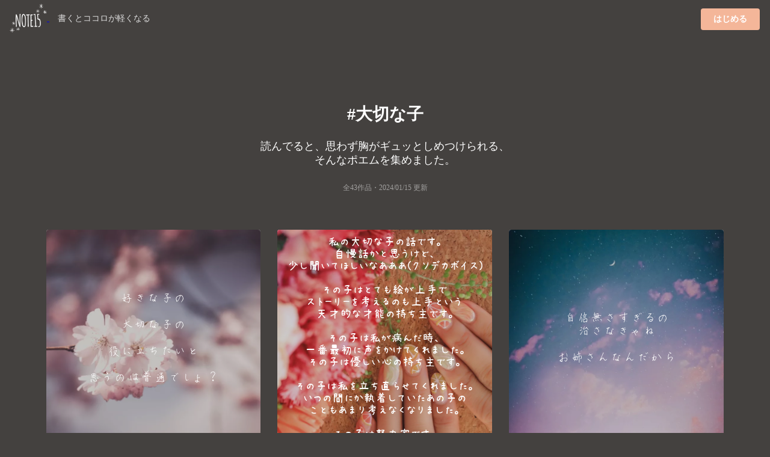

--- FILE ---
content_type: text/html;charset=UTF-8
request_url: https://note15.jp/tag/%E5%A4%A7%E5%88%87%E3%81%AA%E5%AD%90
body_size: 9622
content:
<!DOCTYPE html><html>    <head>        <title>「大切な子」のポエム集(43件)＊切ない気持ちのあなたへ＊NOTE15</title>        <meta charset="utf-8">        <meta name="viewport" content="width=device-width">                <meta name="description" content="読んでると、思わず胸がギュッとしめつけられる、そんなポエムを集めました。43件のポエム画像があります。『好きな子の大切な子の役に立ちたいと思うのは普通でしょ？』">                                <meta name="twitter:card" content="summary_large_image">        <meta name="twitter:site" content="@note15eri">        <meta name="twitter:title" content="「大切な子」のポエム集(43件)＊切ない気持ちのあなたへ＊NOTE15">        <meta name="twitter:description" content="読んでると、思わず胸がギュッとしめつけられる、そんなポエムを集めました。43件のポエム画像があります。『好きな子の大切な子の役に立ちたいと思うのは普通でしょ？』">        <meta name="twitter:image" content="https://storage.googleapis.com/note15-assets/ogp.jpg">                <link rel="stylesheet" href="/css/style_v2.css?v=1579892577">        <script type="text/javascript" src="https://cdnjs.cloudflare.com/ajax/libs/lazysizes/5.2.0/lazysizes.min.js"></script>        <!-- Global site tag (gtag.js) - Google Analytics -->        <script async src="https://www.googletagmanager.com/gtag/js?id=UA-128204367-1"></script>        <script>          window.dataLayer = window.dataLayer || [];          function gtag(){dataLayer.push(arguments);}          gtag('js', new Date());          gtag('config', 'UA-128204367-1', { 'optimize_id': 'GTM-KCBV7J6'});        </script>        <script>        var trackOutboundLink = function(url) {          gtag('event', 'Click', {            'event_category': 'AppStore',            'event_label': url,            'transport_type': 'beacon',            'event_callback': function(){document.location = url;}          });        }        </script>        <!-- Anti-flicker snippet (recommended)  -->        <style>.async-hide { opacity: 0 !important} </style>        <script>(function(a,s,y,n,c,h,i,d,e){s.className+=' '+y;h.start=1*new Date;        h.end=i=function(){s.className=s.className.replace(RegExp(' ?'+y),'')};        (a[n]=a[n]||[]).hide=h;setTimeout(function(){i();h.end=null},c);h.timeout=c;        })(window,document.documentElement,'async-hide','dataLayer',4000,        {'GTM-KCBV7J6':true});</script>    </head>    <body>        <div class="topbar">            <div class="logo">                <a class="image"                    href="https://note15.jp/app?utm_source=web_header_icon&utm_medium=1"onclick="trackOutboundLink('https://note15.jp/app?utm_source=web_header_icon&utm_medium=1'); return false;"                >                    <img src="/images/watermark.png" style="height: 64px; width: 64px; vertical-align: middle;" />                </a>                <span class="pc" style="color:#ddd; margin-left: 1em; font-size: 14px;">書くとココロが軽くなる</span>            </div>            <div class="app-button">                <a class="ui primary button"                    style="background-color:#F4B699"                    href="https://note15.jp/app?utm_source=web_header_btn&utm_medium=1"onclick="trackOutboundLink('https://note15.jp/app?utm_source=web_header_btn&utm_medium=1'); return false;"                >はじめる</a>            </div>        </div>        <div class="ui container content-holder"><h1 class="ui inverted centered header" style="padding: 3em 0 0 0;">    #大切な子</h1><h3 class="ui inverted centered header" style="padding: 0; font-weight: normal">読んでると、<br class="sp" />思わず胸がギュッとしめつけられる、<br />そんなポエムを集めました。</h3><h3 class="ui inverted centered header" style="padding: 0 0 3em 0; font-weight: normal; font-size: 12px; opacity: 0.5;">全43作品・<time itemprop="datePublished" datetime="2024-01-15">2024/01/15 更新</time></h3><div class="ui container">    <div class="ui three column stackable cards">            <div class="ui centered card" style="border: 0">    <div class="image">        <div class="post-container-wrapper">            <div class="post-container" style="border-radius: .28571429rem .28571429rem 0 0!important">                <picture class="background-image lazyload">                    <source type="image/webp" srcset="/images/b36.webp" width="100%" />                    <img class="lazyload" data-src="/images/b36.jpg" width="100%" />                </picture>                <div class="content-text-container">                    <p class="content-text content-text-style-beautiful">                            好きな子の<br />                            <br />                            大切な子の<br />                            <br />                            役に立ちたいと<br />                            <br />                            思うのは普通でしょ？<br />                    </p>                </div>            </div>        </div>    </div>    <div class="content" style="padding: 2px 0 2px 0;">        <div class="meta" style="width: 100%; overflow-y: scroll; white-space: nowrap;">            <div class="ui horizontal list" style="padding-left: 2px; padding-right: 14px;">                <div class="item">                    <span class="ui black small basic label" style="border: 0; opacity: 0.3">                        ﾁ ﾊ ﾙ (ほぼ無浮上)・2019-05-27                    </span>                </div>                    <div class="item">                        <i class="hashtag icon"></i>好き                    </div>                    <div class="item">                        <i class="hashtag icon"></i>大切                    </div>                    <div class="item">                        <i class="hashtag icon"></i>好きな子                    </div>                    <div class="item">                        <i class="hashtag icon"></i>大切な子                    </div>                    <div class="item">                        <i class="hashtag icon"></i>好きな人                    </div>                    <div class="item">                        <i class="hashtag icon"></i>大切な人                    </div>                    <div class="item">                        <i class="hashtag icon"></i>役に立ちたい                    </div>                    <div class="item">                        <i class="hashtag icon"></i>普通                    </div>                    <div class="item">                        <i class="hashtag icon"></i>ごめんなさい                    </div>            </div>        </div>    </div></div>            <div class="ui centered card" style="border: 0">    <div class="image">        <div class="post-container-wrapper">            <div class="post-container" style="border-radius: .28571429rem .28571429rem 0 0!important">                <picture class="background-image lazyload">                    <source type="image/webp" srcset="/images/g_talk6.webp" width="100%" />                    <img class="lazyload" data-src="/images/g_talk6.jpg" width="100%" />                </picture>                <div class="content-text-container">                    <p class="content-text content-text-style-anzu">                            私の大切な子の話です。<br />                            自慢話かと思うけど、<br />                            少し聞いてほしいなあああ(クソデカボイス)<br />                            <br />                            その子はとても絵が上手で<br />                            ストーリーを考えるのも上手という<br />                            天才的な才能の持ち主です。<br />                            <br />                            その子は私が病んだ時、<br />                            一番最初に声をかけてくれました。<br />                            その子は優しい心の持ち主です。<br />                            <br />                            その子は私を立ち直らせてくれました。<br />                            いつの間にか執着していたあの子の<br />                            こともあまり考えなくなりました。<br />                            <br />                            その子は努力家です。<br />                            夢を必死に追いかけています。<br />                            私だったらすぐに諦めてしまうけど、<br />                            その子は一生懸命頑張る子です。<br />                            私にとって光のような存在です。<br />                            手の届かない存在です。<br />                            <br />                            その子は私の大切な子です。<br />                            私を励ましてくれたり、<br />                            感謝を伝えてくれたりと<br />                            私が嬉しいと思うことを知っています。<br />                            私のことを癒してくれます。<br />                            <br />                            私はその子が大好きです。<br />                            <br />                            <br />                            <br />                            これからもよろしくね。<br />                            <br />                            <br />                            あっ、後ろの写真はその子からの<br />                            サプライズでもらったものです｡ﾟ(ﾟ´ω`ﾟ)ﾟ｡<br />                    </p>                </div>            </div>        </div>    </div>    <div class="content" style="padding: 2px 0 2px 0;">        <div class="meta" style="width: 100%; overflow-y: scroll; white-space: nowrap;">            <div class="ui horizontal list" style="padding-left: 2px; padding-right: 14px;">                <div class="item">                    <span class="ui black small basic label" style="border: 0; opacity: 0.3">                        朝日さん。・2020-05-20                    </span>                </div>                    <div class="item">                        <i class="hashtag icon"></i>大切な子                    </div>                    <div class="item">                        <i class="hashtag icon"></i>明ちゃんへ                    </div>                    <div class="item">                        <i class="hashtag icon"></i>これからもよろしくね                    </div>                    <div class="item">                        <i class="hashtag icon"></i>大好き                    </div>            </div>        </div>    </div></div>            <div class="ui centered card" style="border: 0">    <div class="image">        <div class="post-container-wrapper">            <div class="post-container" style="border-radius: .28571429rem .28571429rem 0 0!important">                <picture class="background-image lazyload">                    <source type="image/webp" srcset="/images/e_202001b2.webp" width="100%" />                    <img class="lazyload" data-src="/images/e_202001b2.jpg" width="100%" />                </picture>                <div class="content-text-container">                    <p class="content-text content-text-style-beautiful">                            自信無さすぎるの<br />                            治さなきゃね<br />                            <br />                            お姉さんなんだから<br />                    </p>                </div>            </div>        </div>    </div>    <div class="content" style="padding: 2px 0 2px 0;">        <div class="meta" style="width: 100%; overflow-y: scroll; white-space: nowrap;">            <div class="ui horizontal list" style="padding-left: 2px; padding-right: 14px;">                <div class="item">                    <span class="ui black small basic label" style="border: 0; opacity: 0.3">                        れい。・2024-01-15                    </span>                </div>                    <div class="item">                        <i class="hashtag icon"></i>大切な子                    </div>            </div>        </div>    </div></div>    </div>    <div class="ui center aligned segment" style="padding-bottom: 32px; background: linear-gradient(to bottom left,rgba(250, 197, 209, 0.9),rgba(251, 249, 213, 0.9));">        <p>これらの作品は<br />アプリ『NOTE15』で作られました。</p>        <a class="ui fluid image sp"        href="https://note15.jp/app?utm_source=web_tag_middle_ogp&utm_medium=1"onclick="trackOutboundLink('https://note15.jp/app?utm_source=web_tag_middle_ogp&utm_medium=1'); return false;"        >            <img class="lazyload" data-src="https://storage.googleapis.com/note15-assets/ogp.jpg" />        </a>        <h3 class="ui header" style="color: #000">他に43作品あります</h3>        <a class="ui primary button"            style="background-color: #fff; color: #000;"            href="https://note15.jp/app?utm_source=web_tag_read_more&utm_medium=1"onclick="trackOutboundLink('https://note15.jp/app?utm_source=web_tag_read_more&utm_medium=1'); return false;"        >            アプリでもっとみる        </a>    </div>    <div class="ui three column stackable cards">            <div class="ui centered card" style="border: 0">    <div class="image">        <div class="post-container-wrapper">            <div class="post-container" style="border-radius: .28571429rem .28571429rem 0 0!important">                <picture class="background-image lazyload">                    <source type="image/webp" srcset="/images/e_201904a13.webp" width="100%" />                    <img class="lazyload" data-src="/images/e_201904a13.jpg" width="100%" />                </picture>                <div class="content-text-container">                    <p class="content-text content-text-style-anzu">                            <br />                            電車に乗らなくて良かった<br />                            大好きだった場所まで帰ってしまわなくて良かった<br />                            あの森で居なくなろうとしなくて良かった<br />                            <br />                            あの時意識を保てて良かった<br />                            あの時過呼吸起こさなくて良かった<br />                            <br />                            <br />                            <br />                            心まで冷え切って<br />                            これで居なくなれたりしないかなとか思ったけど<br />                            居なくならなくてよかった<br />                            <br />                            <br />                            <br />                            あの子が気付いてくれなかったら<br />                            私はきっと今この世界にはいなかった<br />                            <br />                            <br />                            <br />                            <br />                            <br />                            心配させて<br />                            迷惑かけて<br />                            ごめんね<br />                            <br />                            気付いてくれてありがとう<br />                            <br />                            こんなんなのに嫌いにならないでいてくれて<br />                            温かい言葉をたくさんくれてありがとう<br />                            <br />                            <br />                            大好きだよ本当に<br />                    </p>                </div>            </div>        </div>    </div>    <div class="content" style="padding: 2px 0 2px 0;">        <div class="meta" style="width: 100%; overflow-y: scroll; white-space: nowrap;">            <div class="ui horizontal list" style="padding-left: 2px; padding-right: 14px;">                <div class="item">                    <span class="ui black small basic label" style="border: 0; opacity: 0.3">                        しゃぼんだま¨̮・2019-04-06                    </span>                </div>                    <div class="item">                        <i class="hashtag icon"></i>大切な子                    </div>                    <div class="item">                        <i class="hashtag icon"></i>ありがとう                    </div>                    <div class="item">                        <i class="hashtag icon"></i>気付いてくれて                    </div>                    <div class="item">                        <i class="hashtag icon"></i>自殺                    </div>                    <div class="item">                        <i class="hashtag icon"></i>しなくて                    </div>                    <div class="item">                        <i class="hashtag icon"></i>良かった                    </div>                    <div class="item">                        <i class="hashtag icon"></i>ごめんね                    </div>            </div>        </div>    </div></div>            <div class="ui centered card" style="border: 0">    <div class="image">        <div class="post-container-wrapper">            <div class="post-container" style="border-radius: .28571429rem .28571429rem 0 0!important">                <picture class="background-image lazyload">                    <source type="image/webp" srcset="/images/b25.webp" width="100%" />                    <img class="lazyload" data-src="/images/b25.jpg" width="100%" />                </picture>                <div class="content-text-container">                    <p class="content-text content-text-style-beautiful">                            今日はなんだか目覚めが良くなかった<br />                            大切な子が離れていく夢を<br />                            見てしまったからかな<br />                            <br />                            夢の中の俺は<br />                            後悔して泣いていた<br />                    </p>                </div>            </div>        </div>    </div>    <div class="content" style="padding: 2px 0 2px 0;">        <div class="meta" style="width: 100%; overflow-y: scroll; white-space: nowrap;">            <div class="ui horizontal list" style="padding-left: 2px; padding-right: 14px;">                <div class="item">                    <span class="ui black small basic label" style="border: 0; opacity: 0.3">                        タクミン・2022-03-17                    </span>                </div>                    <div class="item">                        <i class="hashtag icon"></i>大切な子                    </div>                    <div class="item">                        <i class="hashtag icon"></i>離れていく夢                    </div>            </div>        </div>    </div></div>            <div class="ui centered card" style="border: 0">    <div class="image">        <div class="post-container-wrapper">            <div class="post-container" style="border-radius: .28571429rem .28571429rem 0 0!important">                <picture class="background-image lazyload">                    <source type="image/webp" srcset="/images/b40.webp" width="100%" />                    <img class="lazyload" data-src="/images/b40.jpg" width="100%" />                </picture>                <div class="content-text-container">                    <p class="content-text content-text-style-beautiful">                            大好き、待ってるから。<br />                    </p>                </div>            </div>        </div>    </div>    <div class="content" style="padding: 2px 0 2px 0;">        <div class="meta" style="width: 100%; overflow-y: scroll; white-space: nowrap;">            <div class="ui horizontal list" style="padding-left: 2px; padding-right: 14px;">                <div class="item">                    <span class="ui black small basic label" style="border: 0; opacity: 0.3">                        ふゆ・2020-09-03                    </span>                </div>                    <div class="item">                        <i class="hashtag icon"></i>戻ってきてくれるまでまってるよ                    </div>                    <div class="item">                        <i class="hashtag icon"></i>見て欲しい                    </div>                    <div class="item">                        <i class="hashtag icon"></i>てんへ                    </div>                    <div class="item">                        <i class="hashtag icon"></i>孋(てん)へ                    </div>                    <div class="item">                        <i class="hashtag icon"></i>読んでくれてるといいな                    </div>                    <div class="item">                        <i class="hashtag icon"></i>大好きな子                    </div>                    <div class="item">                        <i class="hashtag icon"></i>大切な子                    </div>            </div>        </div>    </div></div>            <div class="ui centered card" style="border: 0">    <div class="image">        <div class="post-container-wrapper">            <div class="post-container" style="border-radius: .28571429rem .28571429rem 0 0!important">                <picture class="background-image lazyload">                    <source type="image/webp" srcset="/images/e_202001b14.webp" width="100%" />                    <img class="lazyload" data-src="/images/e_202001b14.jpg" width="100%" />                </picture>                <div class="content-text-container">                    <p class="content-text content-text-style-anzu">                            まだ伝えちゃいけない<br />                            <br />                            この気持ち。<br />                            <br />                            ちゃんと蓋して<br />                            <br />                            守ってるね<br />                    </p>                </div>            </div>        </div>    </div>    <div class="content" style="padding: 2px 0 2px 0;">        <div class="meta" style="width: 100%; overflow-y: scroll; white-space: nowrap;">            <div class="ui horizontal list" style="padding-left: 2px; padding-right: 14px;">                <div class="item">                    <span class="ui black small basic label" style="border: 0; opacity: 0.3">                        れい。・2024-01-14                    </span>                </div>                    <div class="item">                        <i class="hashtag icon"></i>宣言します。                    </div>                    <div class="item">                        <i class="hashtag icon"></i>大切な子                    </div>            </div>        </div>    </div></div>            <div class="ui centered card" style="border: 0">    <div class="image">        <div class="post-container-wrapper">            <div class="post-container" style="border-radius: .28571429rem .28571429rem 0 0!important">                <picture class="background-image lazyload">                    <source type="image/webp" srcset="/images/b20.webp" width="100%" />                    <img class="lazyload" data-src="/images/b20.jpg" width="100%" />                </picture>                <div class="content-text-container">                    <p class="content-text content-text-style-beautiful">                            あの子がいるから<br />                            まだここにいられる<br />                            あの子がいるから<br />                            まだ笑ってられる<br />                            <br />                            けどいつも考える<br />                            「もしあの子と離れたら？」<br />                            <br />                            私はきっと<br />                            あの子のことを<br />                            考えるのが辛くなって<br />                            「消えたい」<br />                            ってまた思うんだね<br />                    </p>                </div>            </div>        </div>    </div>    <div class="content" style="padding: 2px 0 2px 0;">        <div class="meta" style="width: 100%; overflow-y: scroll; white-space: nowrap;">            <div class="ui horizontal list" style="padding-left: 2px; padding-right: 14px;">                <div class="item">                    <span class="ui black small basic label" style="border: 0; opacity: 0.3">                        Nana・2019-10-20                    </span>                </div>                    <div class="item">                        <i class="hashtag icon"></i>大切な子                    </div>                    <div class="item">                        <i class="hashtag icon"></i>繋がってる                    </div>                    <div class="item">                        <i class="hashtag icon"></i>心友                    </div>            </div>        </div>    </div></div>            <div class="ui centered card" style="border: 0">    <div class="image">        <div class="post-container-wrapper">            <div class="post-container" style="border-radius: .28571429rem .28571429rem 0 0!important">                <picture class="background-image lazyload">                    <source type="image/webp" srcset="/images/b34.webp" width="100%" />                    <img class="lazyload" data-src="/images/b34.jpg" width="100%" />                </picture>                <div class="content-text-container">                    <p class="content-text content-text-style-anzu">                            あなたが見つけたくて探してくれてるって言ってくれてたから<br />                            もし見つけてくれてどこかで励みになったらいいなって<br />                            <br />                            <br />                            辛くて苦しくてどうしようもない時ほどあなたのことを考える<br />                            <br />                            <br />                            <br />                            いつもいつも自分を犠牲にして頑張って<br />                            <br />                            影できっと泣いている<br />                            <br />                            そんなあなたに何度救われただろう<br />                            <br />                            あなたが居ないとどうしようもなく不安になるくらい大切で<br />                            <br />                            <br />                            <br />                            <br />                            <br />                            そんなあなたはなにをかかえているの<br />                            <br />                            不安<br />                            苦しみ<br />                            辛さ<br />                            そんな感情が伝わってくる度に何かあった？って聞いてしまう<br />                            <br />                            でもいつもいつも聞いてから気づくんだ<br />                            あなたの感情の中にある儚さに似た感情と焦り<br />                            今触れてしまったら壊れてしまうんじゃないかってほど儚いその感情<br />                            <br />                            <br />                            それを聞いた瞬間あっ、これ以上聞いたらダメかもしれないって思う<br />                            たまにそれに気付いてるのに踏み込んでしまってそれ以上を聞いてしまう<br />                            その時に聞こえる感情は苦しみに近いようで拒絶のような難しい感情<br />                            <br />                            <br />                            なにかあったなら<br />                            そんなに焦らないで<br />                            どんなにゆっくりでもどんなに時間がかかってもどんな時でも味方だから<br />                            <br />                            <br />                            <br />                            <br />                            <br />                            本当はすごく不安でしょうがない<br />                            <br />                            <br />                            けど何もしないであなたが苦しんでるのはもっともっと辛いことのような気がして<br />                            <br />                            <br />                            なにもできない<br />                            話を聞いてあげることぐらいが精一杯かもしれない<br />                            だけどそれでも少しでも支えになるなら<br />                            <br />                            <br />                            <br />                            <br />                            負担にならない程度に<br />                            無理することにならない程度で<br />                            <br />                            <br />                            <br />                            少しずつ少しずつ<br />                            いっぱい時間をかけてお話し出来たらいいな<br />                    </p>                </div>            </div>        </div>    </div>    <div class="content" style="padding: 2px 0 2px 0;">        <div class="meta" style="width: 100%; overflow-y: scroll; white-space: nowrap;">            <div class="ui horizontal list" style="padding-left: 2px; padding-right: 14px;">                <div class="item">                    <span class="ui black small basic label" style="border: 0; opacity: 0.3">                        しゃぼんだま¨̮・2019-03-07                    </span>                </div>                    <div class="item">                        <i class="hashtag icon"></i>大切な子                    </div>                    <div class="item">                        <i class="hashtag icon"></i>いつも助けてくれる子                    </div>                    <div class="item">                        <i class="hashtag icon"></i>何も出来なくてごめんね                    </div>                    <div class="item">                        <i class="hashtag icon"></i>弱くてごめんね                    </div>                    <div class="item">                        <i class="hashtag icon"></i>大好きだよ                    </div>            </div>        </div>    </div></div>            <div class="ui centered card" style="border: 0">    <div class="image">        <div class="post-container-wrapper">            <div class="post-container" style="border-radius: .28571429rem .28571429rem 0 0!important">                <picture class="background-image lazyload">                    <source type="image/webp" srcset="/images/e_201904a1.webp" width="100%" />                    <img class="lazyload" data-src="/images/e_201904a1.jpg" width="100%" />                </picture>                <div class="content-text-container">                    <p class="content-text content-text-style-anzu">                            <br />                            ねぇ神様<br />                            <br />                            あの子に全部あげて<br />                            <br />                            <br />                            <br />                            私が今まで感じた<br />                            幸せも<br />                            愛も<br />                            <br />                            大好きな<br />                            景色も<br />                            音も<br />                            <br />                            私の命だって<br />                            私の体でもいいなら私の体でも<br />                            <br />                            全部全部あげる<br />                            <br />                            <br />                            <br />                            だから<br />                            あの子がこの先、命を全うできるように<br />                            あの子に苦しさも辛さも感じさせないように<br />                            あの子が壊れてしまわないように<br />                            <br />                            あの子の心を満たしてあげて<br />                            <br />                            <br />                            <br />                            お願い…。<br />                    </p>                </div>            </div>        </div>    </div>    <div class="content" style="padding: 2px 0 2px 0;">        <div class="meta" style="width: 100%; overflow-y: scroll; white-space: nowrap;">            <div class="ui horizontal list" style="padding-left: 2px; padding-right: 14px;">                <div class="item">                    <span class="ui black small basic label" style="border: 0; opacity: 0.3">                        しゃぼんだま¨̮・2019-04-17                    </span>                </div>                    <div class="item">                        <i class="hashtag icon"></i>大切な子                    </div>                    <div class="item">                        <i class="hashtag icon"></i>幸せ                    </div>                    <div class="item">                        <i class="hashtag icon"></i>愛                    </div>                    <div class="item">                        <i class="hashtag icon"></i>景色                    </div>                    <div class="item">                        <i class="hashtag icon"></i>音                    </div>                    <div class="item">                        <i class="hashtag icon"></i>体                    </div>                    <div class="item">                        <i class="hashtag icon"></i>命                    </div>                    <div class="item">                        <i class="hashtag icon"></i>全部                    </div>                    <div class="item">                        <i class="hashtag icon"></i>あげる                    </div>            </div>        </div>    </div></div>            <div class="ui centered card" style="border: 0">    <div class="image">        <div class="post-container-wrapper">            <div class="post-container" style="border-radius: .28571429rem .28571429rem 0 0!important">                <picture class="background-image lazyload">                    <source type="image/webp" srcset="/images/b7.webp" width="100%" />                    <img class="lazyload" data-src="/images/b7.jpg" width="100%" />                </picture>                <div class="content-text-container">                    <p class="content-text content-text-style-anzu">                            <br />                            繋いでた手を振り払って<br />                                                       はしゃいでたきみ<br />                            <br />                            「ねぇ、危ないよ」<br />                                                 「平気やし！大丈夫やし！」<br />                             <br />                            そんなやり取りがいつものことで<br />                            <br />                            「親のしつけが悪いんじゃないですか？」<br />                            <br />                            学童でそんなことも言われ<br />                            <br />                            学校でのトラブルで<br />                            <br />                            「受診行ってください！背筋がゾッとします！」<br />                            <br />                            そうしておりた発達障害の診断<br />                            <br />                            病院と児童相談所通いが日課になって<br />                            <br />                            夫婦喧嘩は絶えなくて<br />                            <br />                            戻ってきた実家近く。<br />                            <br />                            「俺の自分のことやから嫌なことでも全部聞かせて欲しい」<br />                            <br />                            そう言ってくれたね。<br />                            <br />                            母の味も知らないきみに家の味を持ってって欲しくて<br />                            <br />                            「大丈夫？」って言われても手作りしてきた<br />                            <br />                            きみが統合失調になって幻覚が出るようになって<br />                            <br />                            昼夜逆転直そうと思ってお出かけもしたよね<br />                            <br />                            そんなきみが自分だけで高校も決めて<br />                            <br />                            「悩んでる子供たちの力になりたい。俺みたいに虐待されてる子も助けたい」<br />                            <br />                            そう話してくれたね<br />                            <br />                            突然出てきた「一人暮らし」の言葉。<br />                            <br />                            ついにこの日が来たんだね。<br />                            <br />                            あたしについてきて<br />                            後悔してないかな<br />                            <br />                            なんて怖くて聞けないけど、ねぇ<br />                            <br />                            あたしは<br />                            いい親でしたか？<br />                    </p>                </div>            </div>        </div>    </div>    <div class="content" style="padding: 2px 0 2px 0;">        <div class="meta" style="width: 100%; overflow-y: scroll; white-space: nowrap;">            <div class="ui horizontal list" style="padding-left: 2px; padding-right: 14px;">                <div class="item">                    <span class="ui black small basic label" style="border: 0; opacity: 0.3">                        かずさ・2023-11-16                    </span>                </div>                    <div class="item">                        <i class="hashtag icon"></i>独り言                    </div>                    <div class="item">                        <i class="hashtag icon"></i>巣立ち                    </div>                    <div class="item">                        <i class="hashtag icon"></i>もっと手を繋いでおけばよかったな                    </div>                    <div class="item">                        <i class="hashtag icon"></i>あたしはきみの家                    </div>                    <div class="item">                        <i class="hashtag icon"></i>夢                    </div>                    <div class="item">                        <i class="hashtag icon"></i>大切な子                    </div>            </div>        </div>    </div></div>            <div class="ui centered card" style="border: 0">    <div class="image">        <div class="post-container-wrapper">            <div class="post-container" style="border-radius: .28571429rem .28571429rem 0 0!important">                <picture class="background-image lazyload">                    <source type="image/webp" srcset="/images/e_201903b25.webp" width="100%" />                    <img class="lazyload" data-src="/images/e_201903b25.jpg" width="100%" />                </picture>                <div class="content-text-container">                    <p class="content-text content-text-style-anzu">                            <br />                            “助けてあげる”<br />                            <br />                            <br />                            なんてそんな無責任なこと私には言えない<br />                            <br />                            <br />                            <br />                            <br />                            <br />                            けど<br />                            <br />                            “力になってあげたい”<br />                            <br />                            これだけは嘘じゃない<br />                            心からの本音<br />                            <br />                            <br />                            <br />                            <br />                            <br />                            <br />                            <br />                            <br />                            私が言ってもなんにもならないと思うけど<br />                            <br />                            あなたは<br />                            誰よりも複雑な感情をしてる<br />                            <br />                            きっとたくさんたくさん考えてるんだよね<br />                            誰よりも頑張ってるんだよ<br />                            <br />                            <br />                            <br />                            <br />                            <br />                            <br />                            だから<br />                            <br />                            辛かったら<br />                            苦しかったら<br />                            寂しかったら<br />                            <br />                            もちろん何も無くても<br />                            <br />                            いつでも来てね<br />                            <br />                            <br />                            <br />                            <br />                            あなたが望んでることは私には出来ないかもしれない<br />                            <br />                            けど<br />                            自分が出来ること精一杯するから<br />                    </p>                </div>            </div>        </div>    </div>    <div class="content" style="padding: 2px 0 2px 0;">        <div class="meta" style="width: 100%; overflow-y: scroll; white-space: nowrap;">            <div class="ui horizontal list" style="padding-left: 2px; padding-right: 14px;">                <div class="item">                    <span class="ui black small basic label" style="border: 0; opacity: 0.3">                        しゃぼんだま¨̮・2019-03-24                    </span>                </div>                    <div class="item">                        <i class="hashtag icon"></i>大切な子                    </div>                    <div class="item">                        <i class="hashtag icon"></i>力になりたい                    </div>            </div>        </div>    </div></div>            <div class="ui centered card" style="border: 0">    <div class="image">        <div class="post-container-wrapper">            <div class="post-container" style="border-radius: .28571429rem .28571429rem 0 0!important">                <picture class="background-image lazyload">                    <source type="image/webp" srcset="/images/e_201905a8.webp" width="100%" />                    <img class="lazyload" data-src="/images/e_201905a8.jpg" width="100%" />                </picture>                <div class="content-text-container">                    <p class="content-text content-text-style-beautiful">                            <br />                            <br />                            ありがとう<br />                            <br />                            <br />                            <br />                            そんな言葉じゃ足りないんだけどね<br />                            <br />                            <br />                            あなたといると泣いてばっかりだよ<br />                            <br />                            <br />                            <br />                            <br />                            <br />                            <br />                            <br />                            <br />                            <br />                            <br />                            <br />                            <br />                            <br />                            <br />                            <br />                            <br />                            <br />                            いろんなことしたいね<br />                            いろんなことしたいよ<br />                            <br />                            <br />                            <br />                            <br />                            <br />                            <br />                            <br />                            <br />                            <br />                            <br />                            <br />                            <br />                            <br />                            <br />                            <br />                            <br />                            <br />                            本当はね<br />                            <br />                            生きていたい<br />                            <br />                            だって<br />                            あなたの笑顔が見れるから<br />                            あなたがハグしてくれるから<br />                            あなたが必要としてくれるから<br />                            <br />                            それ以上に幸せなことなんてないと思うんだ<br />                            <br />                            <br />                            <br />                            <br />                            <br />                            <br />                            <br />                            <br />                            <br />                            <br />                            <br />                            <br />                            ただ<br />                            生き方がわからない<br />                            ただ<br />                            生きることが苦しいの<br />                            <br />                            <br />                            <br />                            <br />                            <br />                            <br />                            <br />                            <br />                            <br />                            <br />                            <br />                            <br />                            <br />                            <br />                            <br />                            <br />                            でもあなたのために生きていたいよ<br />                            あなたのために生きたいよ<br />                            <br />                            <br />                            <br />                            <br />                            <br />                            <br />                            <br />                            <br />                            <br />                            <br />                            <br />                            <br />                            <br />                            <br />                            <br />                            <br />                            <br />                            頑張りたい<br />                            頑張れるかな<br />                            <br />                            <br />                            <br />                            <br />                            <br />                            <br />                            <br />                            <br />                            <br />                            <br />                            <br />                            <br />                            <br />                            あなたがいなかったら<br />                            私はとっくにこの世界にいなかった<br />                            こんな幸せ感じられなかった<br />                            <br />                            <br />                            <br />                            私を生きさせてくれてありがとう<br />                            私に幸せをくれてありがとう<br />                    </p>                </div>            </div>        </div>    </div>    <div class="content" style="padding: 2px 0 2px 0;">        <div class="meta" style="width: 100%; overflow-y: scroll; white-space: nowrap;">            <div class="ui horizontal list" style="padding-left: 2px; padding-right: 14px;">                <div class="item">                    <span class="ui black small basic label" style="border: 0; opacity: 0.3">                        しゃぼんだま¨̮・2019-05-04                    </span>                </div>                    <div class="item">                        <i class="hashtag icon"></i>大切な子                    </div>                    <div class="item">                        <i class="hashtag icon"></i>大好き                    </div>                    <div class="item">                        <i class="hashtag icon"></i>命                    </div>            </div>        </div>    </div></div>    </div>    <div class="ui center aligned container sp" style="padding: 1em">        <h3 class="ui header" style="color: #fff">他に43作品あります</h3>        <a class="ui primary button"            style="background-color:#F4B699"            href="https://note15.jp/app?utm_source=web_tag_read_more&utm_medium=1"onclick="trackOutboundLink('https://note15.jp/app?utm_source=web_tag_read_more&utm_medium=1'); return false;"        >            アプリでもっとみる        </a>    </div></div><h2 class="ui inverted centered header" style="padding: 1em 0em;">    その他のポエム</h2><div class="ui three column stackable center aligned grid" style="padding-bottom: 3em">    <a class="column" style="        color: #FFF;        padding: 0 !important;        height: 90px;        overflow-y: hidden;        position: relative;    " href="/tag/伝えたい想い">        <picture class="lazyload">            <source type="image/webp" srcset="/images/b1.webp" width="100%" />            <img class="lazyload" data-src="/images/b1.jpg" width="100%" />        </picture>        <div style="position: absolute; top: 0; bottom: 0; left: 0; right: 0; padding: 32px 8px 24px 8px; background: rgba(0,0,0,0.25)">            <h4>                <i class="hashtag icon"></i>伝えたい想い                <div style="font-size: 12px; font-weight: normal;">8475件</div>            </h4>        </div>    </a>    <a class="column" style="        color: #FFF;        padding: 0 !important;        height: 90px;        overflow-y: hidden;        position: relative;    " href="/tag/独り言">        <picture class="lazyload">            <source type="image/webp" srcset="/images/b2.webp" width="100%" />            <img class="lazyload" data-src="/images/b2.jpg" width="100%" />        </picture>        <div style="position: absolute; top: 0; bottom: 0; left: 0; right: 0; padding: 32px 8px 24px 8px; background: rgba(0,0,0,0.25)">            <h4>                <i class="hashtag icon"></i>独り言                <div style="font-size: 12px; font-weight: normal;">1039635件</div>            </h4>        </div>    </a>    <a class="column" style="        color: #FFF;        padding: 0 !important;        height: 90px;        overflow-y: hidden;        position: relative;    " href="/tag/NOTE15の日">        <picture class="lazyload">            <source type="image/webp" srcset="/images/b3.webp" width="100%" />            <img class="lazyload" data-src="/images/b3.jpg" width="100%" />        </picture>        <div style="position: absolute; top: 0; bottom: 0; left: 0; right: 0; padding: 32px 8px 24px 8px; background: rgba(0,0,0,0.25)">            <h4>                <i class="hashtag icon"></i>NOTE15の日                <div style="font-size: 12px; font-weight: normal;">35412件</div>            </h4>        </div>    </a>    <a class="column" style="        color: #FFF;        padding: 0 !important;        height: 90px;        overflow-y: hidden;        position: relative;    " href="/tag/ポエム">        <picture class="lazyload">            <source type="image/webp" srcset="/images/b4.webp" width="100%" />            <img class="lazyload" data-src="/images/b4.jpg" width="100%" />        </picture>        <div style="position: absolute; top: 0; bottom: 0; left: 0; right: 0; padding: 32px 8px 24px 8px; background: rgba(0,0,0,0.25)">            <h4>                <i class="hashtag icon"></i>ポエム                <div style="font-size: 12px; font-weight: normal;">558410件</div>            </h4>        </div>    </a>    <a class="column" style="        color: #FFF;        padding: 0 !important;        height: 90px;        overflow-y: hidden;        position: relative;    " href="/tag/好きな人">        <picture class="lazyload">            <source type="image/webp" srcset="/images/b5.webp" width="100%" />            <img class="lazyload" data-src="/images/b5.jpg" width="100%" />        </picture>        <div style="position: absolute; top: 0; bottom: 0; left: 0; right: 0; padding: 32px 8px 24px 8px; background: rgba(0,0,0,0.25)">            <h4>                <i class="hashtag icon"></i>好きな人                <div style="font-size: 12px; font-weight: normal;">333136件</div>            </h4>        </div>    </a>    <a class="column" style="        color: #FFF;        padding: 0 !important;        height: 90px;        overflow-y: hidden;        position: relative;    " href="/tag/恋">        <picture class="lazyload">            <source type="image/webp" srcset="/images/b6.webp" width="100%" />            <img class="lazyload" data-src="/images/b6.jpg" width="100%" />        </picture>        <div style="position: absolute; top: 0; bottom: 0; left: 0; right: 0; padding: 32px 8px 24px 8px; background: rgba(0,0,0,0.25)">            <h4>                <i class="hashtag icon"></i>恋                <div style="font-size: 12px; font-weight: normal;">464325件</div>            </h4>        </div>    </a>    <a class="column" style="        color: #FFF;        padding: 0 !important;        height: 90px;        overflow-y: hidden;        position: relative;    " href="/tag/自己紹介">        <picture class="lazyload">            <source type="image/webp" srcset="/images/b7.webp" width="100%" />            <img class="lazyload" data-src="/images/b7.jpg" width="100%" />        </picture>        <div style="position: absolute; top: 0; bottom: 0; left: 0; right: 0; padding: 32px 8px 24px 8px; background: rgba(0,0,0,0.25)">            <h4>                <i class="hashtag icon"></i>自己紹介                <div style="font-size: 12px; font-weight: normal;">100481件</div>            </h4>        </div>    </a>    <a class="column" style="        color: #FFF;        padding: 0 !important;        height: 90px;        overflow-y: hidden;        position: relative;    " href="/tag/トーク募集">        <picture class="lazyload">            <source type="image/webp" srcset="/images/b8.webp" width="100%" />            <img class="lazyload" data-src="/images/b8.jpg" width="100%" />        </picture>        <div style="position: absolute; top: 0; bottom: 0; left: 0; right: 0; padding: 32px 8px 24px 8px; background: rgba(0,0,0,0.25)">            <h4>                <i class="hashtag icon"></i>トーク募集                <div style="font-size: 12px; font-weight: normal;">91773件</div>            </h4>        </div>    </a>    <a class="column" style="        color: #FFF;        padding: 0 !important;        height: 90px;        overflow-y: hidden;        position: relative;    " href="/tag/片想い">        <picture class="lazyload">            <source type="image/webp" srcset="/images/b9.webp" width="100%" />            <img class="lazyload" data-src="/images/b9.jpg" width="100%" />        </picture>        <div style="position: absolute; top: 0; bottom: 0; left: 0; right: 0; padding: 32px 8px 24px 8px; background: rgba(0,0,0,0.25)">            <h4>                <i class="hashtag icon"></i>片想い                <div style="font-size: 12px; font-weight: normal;">234903件</div>            </h4>        </div>    </a>    <a class="column" style="        color: #FFF;        padding: 0 !important;        height: 90px;        overflow-y: hidden;        position: relative;    " href="/tag/バレンタイン">        <picture class="lazyload">            <source type="image/webp" srcset="/images/b10.webp" width="100%" />            <img class="lazyload" data-src="/images/b10.jpg" width="100%" />        </picture>        <div style="position: absolute; top: 0; bottom: 0; left: 0; right: 0; padding: 32px 8px 24px 8px; background: rgba(0,0,0,0.25)">            <h4>                <i class="hashtag icon"></i>バレンタイン                <div style="font-size: 12px; font-weight: normal;">13656件</div>            </h4>        </div>    </a>    <a class="column" style="        color: #FFF;        padding: 0 !important;        height: 90px;        overflow-y: hidden;        position: relative;    " href="/tag/辛い">        <picture class="lazyload">            <source type="image/webp" srcset="/images/b11.webp" width="100%" />            <img class="lazyload" data-src="/images/b11.jpg" width="100%" />        </picture>        <div style="position: absolute; top: 0; bottom: 0; left: 0; right: 0; padding: 32px 8px 24px 8px; background: rgba(0,0,0,0.25)">            <h4>                <i class="hashtag icon"></i>辛い                <div style="font-size: 12px; font-weight: normal;">192809件</div>            </h4>        </div>    </a>    <a class="column" style="        color: #FFF;        padding: 0 !important;        height: 90px;        overflow-y: hidden;        position: relative;    " href="/tag/恋愛">        <picture class="lazyload">            <source type="image/webp" srcset="/images/b12.webp" width="100%" />            <img class="lazyload" data-src="/images/b12.jpg" width="100%" />        </picture>        <div style="position: absolute; top: 0; bottom: 0; left: 0; right: 0; padding: 32px 8px 24px 8px; background: rgba(0,0,0,0.25)">            <h4>                <i class="hashtag icon"></i>恋愛                <div style="font-size: 12px; font-weight: normal;">205172件</div>            </h4>        </div>    </a>    <a class="column" style="        color: #FFF;        padding: 0 !important;        height: 90px;        overflow-y: hidden;        position: relative;    " href="/tag/失恋">        <picture class="lazyload">            <source type="image/webp" srcset="/images/b13.webp" width="100%" />            <img class="lazyload" data-src="/images/b13.jpg" width="100%" />        </picture>        <div style="position: absolute; top: 0; bottom: 0; left: 0; right: 0; padding: 32px 8px 24px 8px; background: rgba(0,0,0,0.25)">            <h4>                <i class="hashtag icon"></i>失恋                <div style="font-size: 12px; font-weight: normal;">111234件</div>            </h4>        </div>    </a>    <a class="column" style="        color: #FFF;        padding: 0 !important;        height: 90px;        overflow-y: hidden;        position: relative;    " href="/tag/詩">        <picture class="lazyload">            <source type="image/webp" srcset="/images/b14.webp" width="100%" />            <img class="lazyload" data-src="/images/b14.jpg" width="100%" />        </picture>        <div style="position: absolute; top: 0; bottom: 0; left: 0; right: 0; padding: 32px 8px 24px 8px; background: rgba(0,0,0,0.25)">            <h4>                <i class="hashtag icon"></i>詩                <div style="font-size: 12px; font-weight: normal;">45331件</div>            </h4>        </div>    </a>    <a class="column" style="        color: #FFF;        padding: 0 !important;        height: 90px;        overflow-y: hidden;        position: relative;    " href="/tag/チョコの渡し方">        <picture class="lazyload">            <source type="image/webp" srcset="/images/b15.webp" width="100%" />            <img class="lazyload" data-src="/images/b15.jpg" width="100%" />        </picture>        <div style="position: absolute; top: 0; bottom: 0; left: 0; right: 0; padding: 32px 8px 24px 8px; background: rgba(0,0,0,0.25)">            <h4>                <i class="hashtag icon"></i>チョコの渡し方                <div style="font-size: 12px; font-weight: normal;">3015件</div>            </h4>        </div>    </a>    <a class="column" style="        color: #FFF;        padding: 0 !important;        height: 90px;        overflow-y: hidden;        position: relative;    " href="/tag/死にたい">        <picture class="lazyload">            <source type="image/webp" srcset="/images/b16.webp" width="100%" />            <img class="lazyload" data-src="/images/b16.jpg" width="100%" />        </picture>        <div style="position: absolute; top: 0; bottom: 0; left: 0; right: 0; padding: 32px 8px 24px 8px; background: rgba(0,0,0,0.25)">            <h4>                <i class="hashtag icon"></i>死にたい                <div style="font-size: 12px; font-weight: normal;">101714件</div>            </h4>        </div>    </a>    <a class="column" style="        color: #FFF;        padding: 0 !important;        height: 90px;        overflow-y: hidden;        position: relative;    " href="/tag/片思い">        <picture class="lazyload">            <source type="image/webp" srcset="/images/b17.webp" width="100%" />            <img class="lazyload" data-src="/images/b17.jpg" width="100%" />        </picture>        <div style="position: absolute; top: 0; bottom: 0; left: 0; right: 0; padding: 32px 8px 24px 8px; background: rgba(0,0,0,0.25)">            <h4>                <i class="hashtag icon"></i>片思い                <div style="font-size: 12px; font-weight: normal;">189488件</div>            </h4>        </div>    </a>    <a class="column" style="        color: #FFF;        padding: 0 !important;        height: 90px;        overflow-y: hidden;        position: relative;    " href="/tag/歌詞">        <picture class="lazyload">            <source type="image/webp" srcset="/images/b18.webp" width="100%" />            <img class="lazyload" data-src="/images/b18.jpg" width="100%" />        </picture>        <div style="position: absolute; top: 0; bottom: 0; left: 0; right: 0; padding: 32px 8px 24px 8px; background: rgba(0,0,0,0.25)">            <h4>                <i class="hashtag icon"></i>歌詞                <div style="font-size: 12px; font-weight: normal;">123357件</div>            </h4>        </div>    </a>    <a class="column" style="        color: #FFF;        padding: 0 !important;        height: 90px;        overflow-y: hidden;        position: relative;    " href="/tag/愛">        <picture class="lazyload">            <source type="image/webp" srcset="/images/b19.webp" width="100%" />            <img class="lazyload" data-src="/images/b19.jpg" width="100%" />        </picture>        <div style="position: absolute; top: 0; bottom: 0; left: 0; right: 0; padding: 32px 8px 24px 8px; background: rgba(0,0,0,0.25)">            <h4>                <i class="hashtag icon"></i>愛                <div style="font-size: 12px; font-weight: normal;">61715件</div>            </h4>        </div>    </a>    <a class="column" style="        color: #FFF;        padding: 0 !important;        height: 90px;        overflow-y: hidden;        position: relative;    " href="/tag/好き">        <picture class="lazyload">            <source type="image/webp" srcset="/images/b20.webp" width="100%" />            <img class="lazyload" data-src="/images/b20.jpg" width="100%" />        </picture>        <div style="position: absolute; top: 0; bottom: 0; left: 0; right: 0; padding: 32px 8px 24px 8px; background: rgba(0,0,0,0.25)">            <h4>                <i class="hashtag icon"></i>好き                <div style="font-size: 12px; font-weight: normal;">200562件</div>            </h4>        </div>    </a>    <a class="column" style="        color: #FFF;        padding: 0 !important;        height: 90px;        overflow-y: hidden;        position: relative;    " href="/tag/友達">        <picture class="lazyload">            <source type="image/webp" srcset="/images/b21.webp" width="100%" />            <img class="lazyload" data-src="/images/b21.jpg" width="100%" />        </picture>        <div style="position: absolute; top: 0; bottom: 0; left: 0; right: 0; padding: 32px 8px 24px 8px; background: rgba(0,0,0,0.25)">            <h4>                <i class="hashtag icon"></i>友達                <div style="font-size: 12px; font-weight: normal;">69471件</div>            </h4>        </div>    </a></div><div class="ui center aligned container" style="padding-bottom: 50px">    <a class="ui inverted basic mini button" href="/tag">すべてのタグ</a></div></div><div class="ui inverted vertical footer segment" style="padding-bottom: 50px">    <div class="ui centered aligned container">        <div class="ui inverted center aligned segment">            <img class="ui centered image lazyload" data-src="/images/watermark.png" style="height: 120px; width: 120px; vertical-align: middle;" />            <h3 class="ui header">『書くとココロが軽くなる』</h3>            <p class="ui description">                私たちは、一人ひとりの持つ<br/>                言葉の力を信じています。            </p>            <div class="ui center aligned container" style="padding: 1em">                <a                    href="https://note15.jp/app?utm_source=web_tag_footer&utm_medium=1"onclick="trackOutboundLink('https://note15.jp/app?utm_source=web_tag_footer&utm_medium=1'); return false;"                >                    <img src="/images/download_appstore.png" width="165" height="49" />                </a>                <a                    href="https://note15.jp/app?utm_source=web_tag_footer&utm_medium=1"onclick="trackOutboundLink('https://note15.jp/app?utm_source=web_tag_footer&utm_medium=1'); return false;"                >                    <img src="/images/download_googleplay.png" width="165" height="49" />                </a>            </div>            <div class="ui horizontal inverted small divided link list">                ほその夫妻            </div>        </div>    </div></div>    </body></html>